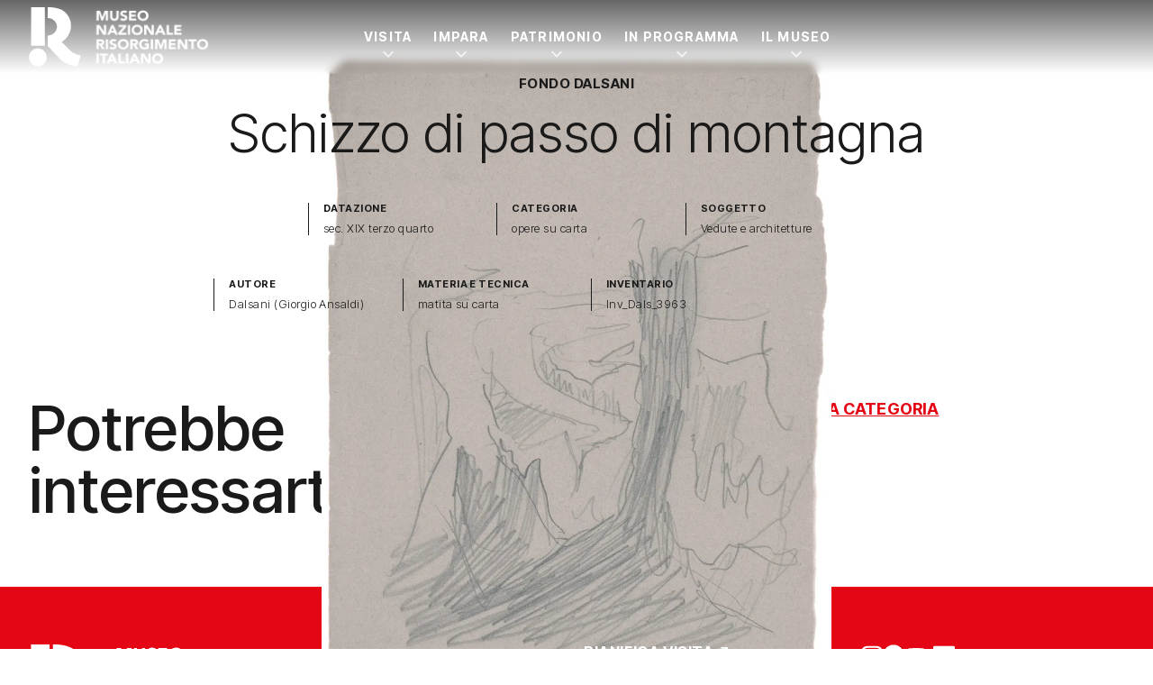

--- FILE ---
content_type: image/svg+xml
request_url: https://www.museorisorgimentotorino.it/wp-content/uploads/2023/11/logo.svg
body_size: 20384
content:
<svg width="230" height="77" viewBox="0 0 230 77" fill="none" xmlns="http://www.w3.org/2000/svg">
<g id="logo" clip-path="url(#clip0_265_2244)">
<path id="Vector" d="M87.6436 3.50781H91.9735L94.9629 11.9957H94.9998L98.0088 3.50781H102.319V16.5148H99.4579V6.53872H99.421L96.0101 16.5148H93.8267L90.5439 6.53872H90.507V16.5148H87.6457V3.50781H87.6436Z" fill="white"/>
<path id="Vector_2" d="M115.91 11.4974C115.91 12.2698 115.793 12.9791 115.563 13.6275C115.33 14.2759 114.985 14.8394 114.526 15.3181C114.068 15.7946 113.497 16.1689 112.812 16.4387C112.128 16.7085 111.339 16.8434 110.446 16.8434C109.554 16.8434 108.747 16.7085 108.061 16.4387C107.377 16.1689 106.805 15.7946 106.347 15.3181C105.888 14.8394 105.543 14.2781 105.311 13.6275C105.078 12.9791 104.963 12.2676 104.963 11.4974V3.50781H107.824V11.3886C107.824 11.7933 107.889 12.1675 108.018 12.5092C108.146 12.8529 108.326 13.1488 108.558 13.3991C108.791 13.6493 109.069 13.8473 109.393 13.9865C109.716 14.128 110.068 14.1976 110.446 14.1976C110.824 14.1976 111.174 14.128 111.491 13.9865C111.809 13.8451 112.085 13.6493 112.317 13.3991C112.549 13.1488 112.73 12.8508 112.858 12.5092C112.986 12.1654 113.051 11.7933 113.051 11.3886V3.50781H115.913V11.4996L115.91 11.4974Z" fill="white"/>
<path id="Vector_3" d="M124.97 6.68372C124.738 6.38999 124.423 6.17241 124.025 6.03098C123.627 5.88955 123.252 5.81992 122.898 5.81992C122.689 5.81992 122.476 5.84386 122.254 5.8939C122.035 5.94395 121.826 6.0201 121.631 6.12454C121.435 6.22898 121.277 6.36605 121.153 6.53794C121.031 6.70983 120.97 6.91871 120.97 7.1624C120.97 7.55405 121.118 7.85431 121.411 8.06319C121.705 8.27207 122.074 8.44831 122.522 8.59626C122.967 8.74422 123.447 8.89 123.962 9.03795C124.475 9.18591 124.955 9.39261 125.402 9.66241C125.848 9.93221 126.219 10.2934 126.513 10.746C126.806 11.1985 126.954 11.8056 126.954 12.5649C126.954 13.3243 126.819 13.9183 126.55 14.4579C126.28 14.9975 125.917 15.4435 125.459 15.7982C125.001 16.1529 124.468 16.4161 123.862 16.588C123.256 16.7599 122.617 16.8448 121.946 16.8448C121.103 16.8448 120.319 16.7164 119.597 16.4596C118.876 16.2029 118.203 15.7873 117.579 15.2107L119.615 12.9696C119.908 13.3613 120.277 13.6659 120.725 13.8791C121.17 14.0945 121.633 14.2012 122.109 14.2012C122.341 14.2012 122.576 14.1729 122.815 14.1185C123.054 14.0641 123.267 13.9814 123.458 13.8704C123.647 13.7595 123.801 13.6202 123.916 13.4483C124.032 13.2764 124.09 13.0741 124.09 12.8413C124.09 12.4496 123.94 12.1407 123.641 11.9144C123.341 11.6881 122.965 11.4944 122.513 11.3356C122.061 11.1768 121.572 11.0179 121.046 10.8591C120.521 10.7003 120.032 10.4849 119.58 10.2151C119.128 9.94527 118.752 9.59061 118.452 9.14892C118.153 8.70723 118.003 8.12629 118.003 7.40392C118.003 6.68155 118.14 6.09408 118.416 5.56753C118.691 5.04098 119.059 4.59929 119.517 4.24464C119.975 3.88998 120.503 3.62235 121.103 3.44611C121.703 3.2677 122.32 3.18066 122.956 3.18066C123.691 3.18066 124.399 3.2851 125.083 3.49181C125.767 3.70068 126.384 4.04881 126.936 4.53837L124.974 6.68807L124.97 6.68372Z" fill="white"/>
<path id="Vector_4" d="M129.189 3.50781H138.012V6.1536H132.051V8.57746H137.682V11.2232H132.051V13.869H138.342V16.5148H129.189V3.50781Z" fill="white"/>
<path id="Vector_5" d="M139.939 10.009C139.939 8.96899 140.113 8.02469 140.463 7.18048C140.813 6.33626 141.297 5.61607 141.921 5.02207C142.544 4.42807 143.285 3.97115 144.141 3.65348C144.997 3.33581 145.934 3.1748 146.948 3.1748C147.963 3.1748 148.899 3.33364 149.755 3.65348C150.611 3.97115 151.352 4.42807 151.975 5.02207C152.599 5.61607 153.086 6.33626 153.433 7.18048C153.781 8.02469 153.957 8.96899 153.957 10.009C153.957 11.0491 153.783 11.9934 153.433 12.8376C153.086 13.6818 152.599 14.402 151.975 14.996C151.352 15.59 150.611 16.0469 149.755 16.3646C148.899 16.6822 147.963 16.8411 146.948 16.8411C145.934 16.8411 144.997 16.6822 144.141 16.3646C143.285 16.0469 142.544 15.59 141.921 14.996C141.297 14.402 140.811 13.6818 140.463 12.8376C140.115 11.9934 139.939 11.0491 139.939 10.009ZM142.912 10.009C142.912 10.6204 143.007 11.1818 143.196 11.6888C143.385 12.1979 143.657 12.6374 144.013 13.0117C144.367 13.3859 144.793 13.6753 145.288 13.8842C145.784 14.093 146.338 14.1975 146.948 14.1975C147.559 14.1975 148.113 14.093 148.608 13.8842C149.103 13.6753 149.527 13.3859 149.883 13.0117C150.237 12.6374 150.509 12.1979 150.7 11.6888C150.889 11.1818 150.985 10.6204 150.985 10.009C150.985 9.39763 150.889 8.8515 150.7 8.33801C150.511 7.82452 150.237 7.38065 149.883 7.00641C149.529 6.63217 149.103 6.34279 148.608 6.13391C148.113 5.92503 147.559 5.82059 146.948 5.82059C146.338 5.82059 145.784 5.92503 145.288 6.13391C144.793 6.34279 144.367 6.63217 144.013 7.00641C143.659 7.38065 143.385 7.82452 143.196 8.33801C143.007 8.8515 142.912 9.41068 142.912 10.009Z" fill="white"/>
<path id="Vector_6" d="M87.6436 22.5977H91.5324L97.0529 31.636H97.0898V22.5977H99.9511V35.6047H96.2099L90.5417 26.3466H90.5048V35.6047H87.6436V22.5977Z" fill="white"/>
<path id="Vector_7" d="M106.865 22.5977H109.231L114.879 35.6047H111.651L110.532 32.8501H105.487L104.406 35.6047H101.251L106.865 22.5977ZM107.966 26.3814L106.389 30.4219H109.563L107.966 26.3814Z" fill="white"/>
<path id="Vector_8" d="M115.506 32.9589L122.091 25.1325H115.745V22.5977H125.558V25.1325L119.101 32.9589H125.778V35.6047H115.506V32.9589Z" fill="white"/>
<path id="Vector_9" d="M127.703 22.5977H130.564V35.6047H127.703V22.5977Z" fill="white"/>
<path id="Vector_10" d="M132.472 29.1018C132.472 28.0618 132.645 27.1175 132.995 26.2733C133.345 25.429 133.83 24.7088 134.453 24.1148C135.077 23.5208 135.817 23.0639 136.673 22.7463C137.529 22.4286 138.466 22.2676 139.48 22.2676C140.495 22.2676 141.431 22.4264 142.287 22.7463C143.143 23.0639 143.884 23.5208 144.508 24.1148C145.131 24.7088 145.618 25.429 145.965 26.2733C146.313 27.1175 146.489 28.0618 146.489 29.1018C146.489 30.1418 146.315 31.0861 145.965 31.9304C145.618 32.7746 145.131 33.4948 144.508 34.0888C143.884 34.6828 143.143 35.1397 142.287 35.4574C141.431 35.775 140.495 35.9339 139.48 35.9339C138.466 35.9339 137.529 35.775 136.673 35.4574C135.817 35.1397 135.077 34.6828 134.453 34.0888C133.83 33.4948 133.343 32.7746 132.995 31.9304C132.648 31.0861 132.472 30.1418 132.472 29.1018ZM135.444 29.1018C135.444 29.7132 135.539 30.2746 135.728 30.7815C135.917 31.2907 136.189 31.7302 136.545 32.1044C136.899 32.4787 137.325 32.7681 137.821 32.9769C138.316 33.1858 138.87 33.2902 139.48 33.2902C140.091 33.2902 140.645 33.1858 141.14 32.9769C141.636 32.7681 142.059 32.4787 142.415 32.1044C142.77 31.7302 143.041 31.2907 143.232 30.7815C143.421 30.2746 143.517 29.7132 143.517 29.1018C143.517 28.4904 143.421 27.9443 143.232 27.4308C143.043 26.9173 142.77 26.4734 142.415 26.0992C142.061 25.7249 141.636 25.4356 141.14 25.2267C140.645 25.0178 140.091 24.9134 139.48 24.9134C138.87 24.9134 138.316 25.0178 137.821 25.2267C137.325 25.4356 136.899 25.7249 136.545 26.0992C136.191 26.4734 135.917 26.9173 135.728 27.4308C135.539 27.9443 135.444 28.5035 135.444 29.1018Z" fill="white"/>
<path id="Vector_11" d="M148.431 22.5977H152.32L157.84 31.636H157.877V22.5977H160.738V35.6047H156.997L151.329 26.3466H151.292V35.6047H148.431V22.5977Z" fill="white"/>
<path id="Vector_12" d="M167.654 22.5977H170.02L175.669 35.6047H172.44L171.321 32.8501H166.277L165.195 35.6047H162.04L167.654 22.5977ZM168.755 26.3814L167.178 30.4219H170.352L168.755 26.3814Z" fill="white"/>
<path id="Vector_13" d="M177.083 22.5977H179.944V32.9589H185.245V35.6047H177.083V22.5977Z" fill="white"/>
<path id="Vector_14" d="M186.932 22.5977H195.754V25.2434H189.793V27.6673H195.424V30.3131H189.793V32.9589H196.085V35.6047H186.932V22.5977Z" fill="white"/>
<path id="Vector_15" d="M87.6436 41.6904H92.6687C93.3291 41.6904 93.9548 41.7557 94.5479 41.8841C95.1411 42.0124 95.6603 42.2279 96.1078 42.5281C96.5532 42.8284 96.9095 43.2331 97.1724 43.74C97.4353 44.2492 97.5678 44.8823 97.5678 45.6417C97.5678 46.5599 97.3288 47.341 96.853 47.9829C96.3772 48.6247 95.6798 49.0338 94.763 49.2057L98.0653 54.6974H94.6348L91.9191 49.4994H90.507V54.6974H87.6457V41.6904H87.6436ZM90.5048 47.0734H92.1929C92.4493 47.0734 92.7208 47.0647 93.0098 47.0451C93.2965 47.0277 93.5573 46.9711 93.7897 46.8797C94.0222 46.7884 94.2155 46.6448 94.3676 46.4489C94.5197 46.2531 94.5979 45.9768 94.5979 45.6221C94.5979 45.2914 94.5306 45.0281 94.3959 44.8323C94.2612 44.6365 94.0895 44.4863 93.8831 44.3819C93.6746 44.2775 93.4356 44.2078 93.1684 44.1709C92.899 44.1339 92.6361 44.1165 92.3797 44.1165H90.5092V47.0734H90.5048Z" fill="white"/>
<path id="Vector_16" d="M99.4919 41.6904H102.353V54.6974H99.4919V41.6904Z" fill="white"/>
<path id="Vector_17" d="M111.379 44.8693C111.146 44.5755 110.831 44.358 110.434 44.2165C110.036 44.0751 109.66 44.0055 109.306 44.0055C109.097 44.0055 108.884 44.0294 108.663 44.0794C108.443 44.1295 108.235 44.2056 108.039 44.3101C107.844 44.4145 107.685 44.5516 107.561 44.7235C107.44 44.8954 107.379 45.1043 107.379 45.3479C107.379 45.7396 107.527 46.0399 107.82 46.2487C108.113 46.4576 108.483 46.6339 108.93 46.7818C109.375 46.9298 109.856 47.0755 110.371 47.2235C110.883 47.3715 111.363 47.5782 111.811 47.848C112.256 48.1178 112.628 48.4789 112.921 48.9315C113.214 49.3841 113.362 49.9911 113.362 50.7505C113.362 51.5098 113.227 52.1038 112.958 52.6434C112.689 53.183 112.326 53.6291 111.867 53.9837C111.409 54.3384 110.877 54.6017 110.271 54.7736C109.664 54.9455 109.026 55.0303 108.354 55.0303C107.511 55.0303 106.727 54.9019 106.006 54.6452C105.285 54.3884 104.611 53.9729 103.988 53.3963L106.023 51.1552C106.317 51.5468 106.686 51.8515 107.133 52.0647C107.579 52.2801 108.042 52.3867 108.517 52.3867C108.75 52.3867 108.984 52.3584 109.223 52.304C109.462 52.2496 109.675 52.1669 109.866 52.056C110.056 51.945 110.21 51.8058 110.325 51.6339C110.44 51.462 110.499 51.2596 110.499 51.0268C110.499 50.6352 110.349 50.3262 110.049 50.0999C109.749 49.8736 109.373 49.68 108.921 49.5212C108.47 49.3623 107.981 49.2035 107.455 49.0447C106.929 48.8858 106.44 48.6704 105.988 48.4006C105.537 48.1308 105.161 47.7762 104.861 47.3345C104.561 46.8928 104.411 46.3118 104.411 45.5895C104.411 44.8671 104.548 44.2796 104.824 43.7531C105.1 43.2265 105.467 42.7848 105.925 42.4302C106.384 42.0755 106.912 41.8079 107.511 41.6317C108.111 41.4532 108.728 41.3662 109.365 41.3662C110.099 41.3662 110.807 41.4707 111.492 41.6774C112.176 41.8862 112.793 42.2344 113.345 42.7239L111.383 44.8736L111.379 44.8693Z" fill="white"/>
<path id="Vector_18" d="M114.789 48.1946C114.789 47.1545 114.963 46.2102 115.313 45.366C115.662 44.5218 116.147 43.8016 116.77 43.2076C117.394 42.6136 118.135 42.1567 118.991 41.839C119.847 41.5214 120.783 41.3604 121.798 41.3604C122.812 41.3604 123.749 41.5192 124.605 41.839C125.461 42.1567 126.202 42.6136 126.825 43.2076C127.449 43.8016 127.935 44.5218 128.283 45.366C128.63 46.2102 128.806 47.1545 128.806 48.1946C128.806 49.2346 128.633 50.1789 128.283 51.0231C127.935 51.8674 127.449 52.5875 126.825 53.1815C126.202 53.7755 125.461 54.2325 124.605 54.5501C123.749 54.8678 122.812 55.0266 121.798 55.0266C120.783 55.0266 119.847 54.8678 118.991 54.5501C118.135 54.2325 117.394 53.7755 116.77 53.1815C116.147 52.5875 115.66 51.8674 115.313 51.0231C114.965 50.1789 114.789 49.2346 114.789 48.1946ZM117.761 48.1946C117.761 48.806 117.857 49.3673 118.046 49.8743C118.235 50.3834 118.506 50.823 118.863 51.1972C119.217 51.5714 119.643 51.8608 120.138 52.0697C120.633 52.2786 121.187 52.383 121.798 52.383C122.408 52.383 122.962 52.2786 123.458 52.0697C123.953 51.8608 124.377 51.5714 124.733 51.1972C125.087 50.823 125.359 50.3834 125.55 49.8743C125.739 49.3673 125.834 48.806 125.834 48.1946C125.834 47.5832 125.739 47.037 125.55 46.5236C125.361 46.0101 125.087 45.5662 124.733 45.192C124.379 44.8177 123.953 44.5283 123.458 44.3195C122.962 44.1106 122.408 44.0061 121.798 44.0061C121.187 44.0061 120.633 44.1106 120.138 44.3195C119.643 44.5283 119.217 44.8177 118.863 45.192C118.508 45.5662 118.235 46.0101 118.046 46.5236C117.857 47.037 117.761 47.5962 117.761 48.1946Z" fill="white"/>
<path id="Vector_19" d="M130.749 41.6904H135.774C136.434 41.6904 137.06 41.7557 137.653 41.8841C138.246 42.0124 138.766 42.2279 139.213 42.5281C139.658 42.8284 140.015 43.2331 140.278 43.74C140.54 44.2492 140.673 44.8823 140.673 45.6417C140.673 46.5599 140.434 47.341 139.958 47.9829C139.482 48.6247 138.785 49.0338 137.868 49.2057L141.171 54.6974H137.74L135.024 49.4994H133.612V54.6974H130.751V41.6904H130.749ZM133.61 47.0734H135.298C135.554 47.0734 135.826 47.0647 136.115 47.0451C136.402 47.0277 136.662 46.9711 136.895 46.8797C137.127 46.7884 137.321 46.6448 137.473 46.4489C137.625 46.2531 137.703 45.9768 137.703 45.6221C137.703 45.2914 137.636 45.0281 137.501 44.8323C137.366 44.6365 137.195 44.4863 136.988 44.3819C136.78 44.2775 136.541 44.2078 136.274 44.1709C136.004 44.1339 135.741 44.1165 135.485 44.1165H133.614V47.0734H133.61Z" fill="white"/>
<path id="Vector_20" d="M154.392 53.7797C153.549 54.2214 152.667 54.539 151.75 54.7348C150.833 54.9307 149.897 55.0286 148.943 55.0286C147.929 55.0286 146.992 54.8697 146.136 54.5521C145.28 54.2344 144.539 53.7775 143.916 53.1835C143.292 52.5895 142.806 51.8693 142.458 51.0251C142.111 50.1809 141.935 49.2366 141.935 48.1965C141.935 47.1565 142.108 46.2122 142.458 45.368C142.808 44.5238 143.292 43.8036 143.916 43.2096C144.539 42.6156 145.28 42.1587 146.136 41.841C146.992 41.5233 147.929 41.3623 148.943 41.3623C149.958 41.3623 150.94 41.4885 151.813 41.7387C152.687 41.9889 153.456 42.4219 154.116 43.0333L152.098 45.2374C151.707 44.8327 151.266 44.5281 150.777 44.3192C150.288 44.1104 149.675 44.0059 148.943 44.0059C148.331 44.0059 147.779 44.1104 147.283 44.3192C146.788 44.5281 146.362 44.8175 146.008 45.1917C145.654 45.566 145.38 46.0098 145.191 46.5233C145.002 47.0368 144.907 47.596 144.907 48.1944C144.907 48.7927 145.002 49.3671 145.191 49.8741C145.38 50.3832 145.652 50.8227 146.008 51.197C146.362 51.5712 146.788 51.8606 147.283 52.0695C147.779 52.2784 148.333 52.3828 148.943 52.3828C149.554 52.3828 150.106 52.3132 150.557 52.1717C151.009 52.0303 151.37 51.8867 151.639 51.7409V49.6282H149.31V46.9824H154.392V53.7797Z" fill="white"/>
<path id="Vector_21" d="M156.87 41.6904H159.732V54.6974H156.87V41.6904Z" fill="white"/>
<path id="Vector_22" d="M162.334 41.6904H166.664L169.653 50.1783H169.69L172.699 41.6904H177.01V54.6974H174.148V44.7213H174.111L170.701 54.6974H168.517L165.234 44.7213H165.197V54.6974H162.336V41.6904H162.334Z" fill="white"/>
<path id="Vector_23" d="M179.76 41.6904H188.583V44.3362H182.621V46.7601H188.252V49.4059H182.621V52.0516H188.913V54.6974H179.76V41.6904Z" fill="white"/>
<path id="Vector_24" d="M191.206 41.6904H195.095L200.615 50.7288H200.652V41.6904H203.514V54.6974H199.772L194.104 45.4394H194.067V54.6974H191.206V41.6904Z" fill="white"/>
<path id="Vector_25" d="M208.667 44.2253H204.961V41.6904H215.233V44.2253H211.526V54.6953H208.665V44.2253H208.667Z" fill="white"/>
<path id="Vector_26" d="M215.987 48.1946C215.987 47.1545 216.161 46.2102 216.511 45.366C216.86 44.5218 217.345 43.8016 217.968 43.2076C218.592 42.6136 219.333 42.1567 220.189 41.839C221.045 41.5214 221.981 41.3604 222.996 41.3604C224.01 41.3604 224.947 41.5192 225.803 41.839C226.659 42.1567 227.4 42.6136 228.023 43.2076C228.647 43.8016 229.133 44.5218 229.481 45.366C229.828 46.2102 230.004 47.1545 230.004 48.1946C230.004 49.2346 229.831 50.1789 229.481 51.0231C229.133 51.8674 228.647 52.5875 228.023 53.1815C227.4 53.7755 226.659 54.2325 225.803 54.5501C224.947 54.8678 224.01 55.0266 222.996 55.0266C221.981 55.0266 221.045 54.8678 220.189 54.5501C219.333 54.2325 218.592 53.7755 217.968 53.1815C217.345 52.5875 216.858 51.8674 216.511 51.0231C216.163 50.1789 215.987 49.2346 215.987 48.1946ZM218.959 48.1946C218.959 48.806 219.055 49.3673 219.244 49.8743C219.433 50.3834 219.704 50.823 220.061 51.1972C220.415 51.5714 220.841 51.8608 221.336 52.0697C221.831 52.2786 222.385 52.383 222.996 52.383C223.606 52.383 224.16 52.2786 224.656 52.0697C225.151 51.8608 225.575 51.5714 225.931 51.1972C226.285 50.823 226.557 50.3834 226.748 49.8743C226.937 49.3673 227.032 48.806 227.032 48.1946C227.032 47.5832 226.937 47.037 226.748 46.5236C226.559 46.0101 226.285 45.5662 225.931 45.192C225.577 44.8177 225.151 44.5283 224.656 44.3195C224.16 44.1106 223.606 44.0061 222.996 44.0061C222.385 44.0061 221.831 44.1106 221.336 44.3195C220.841 44.5283 220.415 44.8177 220.061 45.192C219.706 45.5662 219.433 46.0101 219.244 46.5236C219.055 47.037 218.959 47.5962 218.959 48.1946Z" fill="white"/>
<path id="Vector_27" d="M87.6064 60.7832H90.4677V73.7902H87.6064V60.7832Z" fill="white"/>
<path id="Vector_28" d="M95.5853 63.318H91.8789V60.7832H102.151V63.318H98.4444V73.7902H95.5831V63.318H95.5853Z" fill="white"/>
<path id="Vector_29" d="M106.188 60.7832H108.554L114.203 73.7902H110.974L109.855 71.0335H104.811L103.729 73.7902H100.574L106.188 60.7832ZM107.29 64.5669L105.712 68.6074H108.886L107.29 64.5669Z" fill="white"/>
<path id="Vector_30" d="M115.615 60.7832H118.477V71.1444H123.778V73.7902H115.615V60.7832Z" fill="white"/>
<path id="Vector_31" d="M125.319 60.7832H128.181V73.7902H125.319V60.7832Z" fill="white"/>
<path id="Vector_32" d="M135.059 60.7832H137.425L143.074 73.7902H139.845L138.726 71.0335H133.682L132.6 73.7902H129.445L135.059 60.7832ZM136.161 64.5669L134.583 68.6074H137.758L136.161 64.5669Z" fill="white"/>
<path id="Vector_33" d="M144.378 60.7832H148.267L153.787 69.8215H153.824V60.7832H156.685V73.7902H152.944L147.276 64.5321H147.239V73.7902H144.378V60.7832Z" fill="white"/>
<path id="Vector_34" d="M158.63 67.2874C158.63 66.2473 158.804 65.303 159.153 64.4588C159.503 63.6146 159.988 62.8944 160.611 62.3004C161.235 61.7064 161.976 61.2495 162.832 60.9318C163.688 60.6141 164.624 60.4531 165.639 60.4531C166.653 60.4531 167.59 60.612 168.445 60.9318C169.301 61.2495 170.042 61.7064 170.666 62.3004C171.289 62.8944 171.776 63.6146 172.124 64.4588C172.471 65.303 172.647 66.2473 172.647 67.2874C172.647 68.3274 172.473 69.2717 172.124 70.1159C171.776 70.9601 171.289 71.6803 170.666 72.2743C170.042 72.8683 169.301 73.3252 168.445 73.6429C167.59 73.9606 166.653 74.1216 165.639 74.1216C164.624 74.1216 163.688 73.9627 162.832 73.6429C161.976 73.3252 161.235 72.8683 160.611 72.2743C159.988 71.6803 159.501 70.9601 159.153 70.1159C158.806 69.2717 158.63 68.3274 158.63 67.2874ZM161.602 67.2874C161.602 67.9009 161.698 68.4601 161.887 68.9693C162.076 69.4784 162.347 69.9179 162.703 70.2921C163.058 70.6664 163.483 70.9558 163.979 71.1647C164.474 71.3735 165.028 71.478 165.639 71.478C166.249 71.478 166.803 71.3735 167.298 71.1647C167.794 70.9558 168.217 70.6664 168.574 70.2921C168.928 69.9179 169.199 69.4784 169.391 68.9693C169.58 68.4623 169.675 67.9009 169.675 67.2874C169.675 66.6738 169.58 66.1298 169.391 65.6163C169.202 65.1028 168.928 64.659 168.574 64.2847C168.22 63.9105 167.794 63.6211 167.298 63.4122C166.803 63.2034 166.249 63.0989 165.639 63.0989C165.028 63.0989 164.474 63.2034 163.979 63.4122C163.483 63.6211 163.058 63.9105 162.703 64.2847C162.349 64.659 162.076 65.1028 161.887 65.6163C161.698 66.1298 161.602 66.689 161.602 67.2874Z" fill="white"/>
<path id="Vector_35" d="M20.6396 0.0693359H2.17285V49.68H20.6396V0.0693359Z" fill="white"/>
<path id="Vector_36" d="M11.5146 76.2277C17.8739 76.2277 23.0291 71.0647 23.0291 64.6959C23.0291 58.327 17.8739 53.1641 11.5146 53.1641C5.15524 53.1641 0 58.327 0 64.6959C0 71.0647 5.15524 76.2277 11.5146 76.2277Z" fill="white"/>
<path id="Vector_37" d="M24.1174 0.0699353V13.882C25.4057 13.8646 27.4088 14.0278 29.5553 15.0417C32.8772 16.6083 34.6804 19.3259 35.3365 20.7945C35.8145 21.8629 36.0534 22.9834 36.0534 22.9834C36.2598 23.9517 36.2881 24.7371 36.2902 25.1418C36.2902 25.4551 36.2859 26.5974 35.9296 27.9421C35.2974 30.3333 33.9222 31.9956 33.2335 32.7332C32.8489 33.1445 31.0761 34.9808 28.0584 35.9426C26.4594 36.4539 25.056 36.5431 24.1152 36.5344C24.1152 40.9165 24.1152 45.2985 24.1174 49.6806C25.686 51.3756 27.9672 53.8234 30.7437 56.752C37.7719 64.1672 41.2871 67.9683 43.5618 69.5893C46.9206 71.9827 53.1471 75.4836 63.1148 76.3343C64.49 71.6194 65.8674 66.9044 67.2427 62.1916C62.2827 61.5323 58.9348 59.87 56.8144 58.4927C55.1133 57.3874 54.0444 56.3626 46.8206 49.1367C45.5475 47.8638 44.0897 46.4039 42.4755 44.7851C50.9441 39.4848 55.6456 30.0809 54.4246 20.8489C53.4773 13.6883 49.0388 7.16091 43.3445 3.87761C39.6621 1.75401 35.5125 1.00336 33.3508 0.613888C29.5944 -0.0627893 26.3834 -0.0649651 24.1174 0.0699353Z" fill="white"/>
</g>
<defs>
<clipPath id="clip0_265_2244">
<rect width="230" height="76.3362" fill="white"/>
</clipPath>
</defs>
</svg>


--- FILE ---
content_type: text/javascript
request_url: https://www.museorisorgimentotorino.it/wp-content/themes/Canva-MNRI-v2/project/assets/js/frontend.min.js?last_time=1757929491
body_size: 642
content:
document.addEventListener("DOMContentLoaded",(function(){if(document.querySelector("body")){const e=document.querySelector("._info-box-fixed");e&&(footer=document.querySelector("footer"),window.onscroll=function(t){let n="_is-on";footer&&footer.getBoundingClientRect().top<e.getBoundingClientRect().bottom?e.classList.remove(n):window.scrollY>.5*window.innerHeight?e.classList.add(n):window.scrollY<.4*window.innerHeight&&e.classList.remove(n)})}function e(){const e=document.querySelector("._masonry-wrap");if(e){new Masonry(e,{itemSelector:"._pb-opera",columnWidth:"._masonry-colum-sizer",percentPosition:!0,gutter:"._masonry-gap-sizer"})}}e(),document.addEventListener("facetwp-loaded",(function(){e()}))})),document.addEventListener("DOMContentLoaded",(function(){const e=document.getElementById("word1"),t=document.getElementById("word2"),n=80;if(!e||!t)return;const o=e.textContent.trim(),i=t.textContent.trim();function c(e,t,o){return new Promise((i=>{setTimeout((function(){e.style.opacity="1",e.innerHTML="";let o=0;!function c(){if(o<t.length){const i=t.charAt(o),s=document.createElement("span");s.textContent=i,s.style.opacity="0",s.style.transition="opacity 200ms ease-out",e.appendChild(s),setTimeout((()=>{s.style.opacity="1"}),5),o++,setTimeout(c,n)}else i()}()}),o)}))}e.style.opacity="0",t.style.opacity="0",e.innerHTML="&nbsp;".repeat(o.length),t.innerHTML="&nbsp;".repeat(i.length),async function(){try{await c(e,o,1e3),await c(t,i,600)}catch(e){console.warn("Error:",e)}}()})),document.addEventListener("DOMContentLoaded",(function(){const e=document.querySelectorAll("._js-accessibility-mode-trigger"),t=document.querySelector("body");if(t&&e.length){e.forEach((function(n){n.addEventListener("click",(n=>{n.preventDefault(),e.forEach((function(e){e.classList.toggle("_is-on"),e.classList.contains("_is-on")?(setCookie("accessibility","true",1),t.classList.add("_sg-accessible")):(t.classList.remove("_sg-accessible"),delCookie("accessibility"))}))}))}))}}));